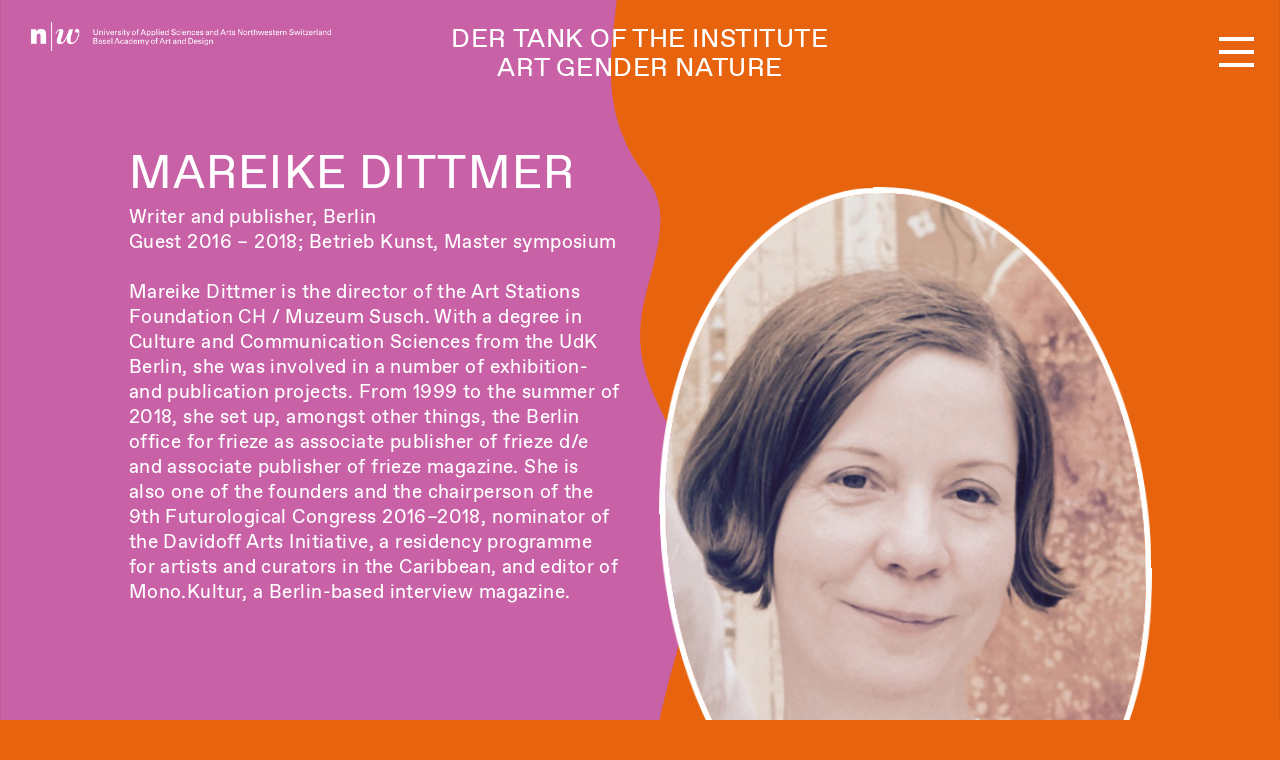

--- FILE ---
content_type: text/html; charset=UTF-8
request_url: https://dertank.ch/we-are/mareike-dittmer/
body_size: 12921
content:

<!DOCTYPE html>
<html class="no-js" lang="en-US">
<head>
<meta charset="UTF-8">
<meta name="viewport" content="width=device-width, initial-scale=1.0">
<link rel="pingback" href="https://dertank.ch/xmlrpc.php">
<meta name='robots' content='index, follow, max-image-preview:large, max-snippet:-1, max-video-preview:-1' />
	<style>img:is([sizes="auto" i], [sizes^="auto," i]) { contain-intrinsic-size: 3000px 1500px }</style>
	
	<!-- This site is optimized with the Yoast SEO plugin v26.2 - https://yoast.com/wordpress/plugins/seo/ -->
	<title>Der Tank of the Institute Art Gender Nature &#8211; Mareike Dittmer</title>
	<link rel="canonical" href="https://dertank.ch/we-are/mareike-dittmer/" />
	<meta property="og:locale" content="en_US" />
	<meta property="og:type" content="article" />
	<meta property="og:title" content="Der Tank of the Institute Art Gender Nature &#8211; Mareike Dittmer" />
	<meta property="og:description" content="Mareike Dittmer Writer and publisher, Berlin Guest 2016 – 2018; Betrieb Kunst, Master symposium Mareike Dittmer is the director of the Art Stations Foundation CH / Muzeum Susch. With a degree in Culture and Communication Sciences from the UdK Berlin, she was involved in a number of exhibition- and publication projects. From 1999 to the summer of 2018, she set up, amongst other things, the Berlin office for frieze as associate publisher of frieze d/e and associate publisher of frieze ..." />
	<meta property="og:url" content="https://dertank.ch/we-are/mareike-dittmer/" />
	<meta property="og:site_name" content="Der Tank of the Institute Art Gender Nature" />
	<meta property="article:modified_time" content="2025-09-19T15:11:57+00:00" />
	<meta name="twitter:card" content="summary_large_image" />
	<meta name="twitter:label1" content="Est. reading time" />
	<meta name="twitter:data1" content="1 minute" />
	<script type="application/ld+json" class="yoast-schema-graph">{"@context":"https://schema.org","@graph":[{"@type":"WebPage","@id":"https://dertank.ch/we-are/mareike-dittmer/","url":"https://dertank.ch/we-are/mareike-dittmer/","name":"Der Tank of the Institute Art Gender Nature &#8211; Mareike Dittmer","isPartOf":{"@id":"https://dertank.ch/#website"},"datePublished":"2018-03-22T23:33:22+00:00","dateModified":"2025-09-19T15:11:57+00:00","breadcrumb":{"@id":"https://dertank.ch/we-are/mareike-dittmer/#breadcrumb"},"inLanguage":"en-US","potentialAction":[{"@type":"ReadAction","target":["https://dertank.ch/we-are/mareike-dittmer/"]}]},{"@type":"BreadcrumbList","@id":"https://dertank.ch/we-are/mareike-dittmer/#breadcrumb","itemListElement":[{"@type":"ListItem","position":1,"name":"We Are","item":"https://dertank.ch/we-are/"},{"@type":"ListItem","position":2,"name":"Mareike Dittmer"}]},{"@type":"WebSite","@id":"https://dertank.ch/#website","url":"https://dertank.ch/","name":"Der Tank of the Institute Art Gender Nature","description":"HGK Basel FHNW","potentialAction":[{"@type":"SearchAction","target":{"@type":"EntryPoint","urlTemplate":"https://dertank.ch/?s={search_term_string}"},"query-input":{"@type":"PropertyValueSpecification","valueRequired":true,"valueName":"search_term_string"}}],"inLanguage":"en-US"}]}</script>
	<!-- / Yoast SEO plugin. -->


<link rel="alternate" type="application/rss+xml" title="Der Tank of the Institute Art Gender Nature &raquo; Feed" href="https://dertank.ch/feed/" />
<link rel="alternate" type="application/rss+xml" title="Der Tank of the Institute Art Gender Nature &raquo; Comments Feed" href="https://dertank.ch/comments/feed/" />
<script type="text/javascript">
/* <![CDATA[ */
window._wpemojiSettings = {"baseUrl":"https:\/\/s.w.org\/images\/core\/emoji\/16.0.1\/72x72\/","ext":".png","svgUrl":"https:\/\/s.w.org\/images\/core\/emoji\/16.0.1\/svg\/","svgExt":".svg","source":{"concatemoji":"https:\/\/dertank.ch\/wp-includes\/js\/wp-emoji-release.min.js?ver=6.8.2"}};
/*! This file is auto-generated */
!function(s,n){var o,i,e;function c(e){try{var t={supportTests:e,timestamp:(new Date).valueOf()};sessionStorage.setItem(o,JSON.stringify(t))}catch(e){}}function p(e,t,n){e.clearRect(0,0,e.canvas.width,e.canvas.height),e.fillText(t,0,0);var t=new Uint32Array(e.getImageData(0,0,e.canvas.width,e.canvas.height).data),a=(e.clearRect(0,0,e.canvas.width,e.canvas.height),e.fillText(n,0,0),new Uint32Array(e.getImageData(0,0,e.canvas.width,e.canvas.height).data));return t.every(function(e,t){return e===a[t]})}function u(e,t){e.clearRect(0,0,e.canvas.width,e.canvas.height),e.fillText(t,0,0);for(var n=e.getImageData(16,16,1,1),a=0;a<n.data.length;a++)if(0!==n.data[a])return!1;return!0}function f(e,t,n,a){switch(t){case"flag":return n(e,"\ud83c\udff3\ufe0f\u200d\u26a7\ufe0f","\ud83c\udff3\ufe0f\u200b\u26a7\ufe0f")?!1:!n(e,"\ud83c\udde8\ud83c\uddf6","\ud83c\udde8\u200b\ud83c\uddf6")&&!n(e,"\ud83c\udff4\udb40\udc67\udb40\udc62\udb40\udc65\udb40\udc6e\udb40\udc67\udb40\udc7f","\ud83c\udff4\u200b\udb40\udc67\u200b\udb40\udc62\u200b\udb40\udc65\u200b\udb40\udc6e\u200b\udb40\udc67\u200b\udb40\udc7f");case"emoji":return!a(e,"\ud83e\udedf")}return!1}function g(e,t,n,a){var r="undefined"!=typeof WorkerGlobalScope&&self instanceof WorkerGlobalScope?new OffscreenCanvas(300,150):s.createElement("canvas"),o=r.getContext("2d",{willReadFrequently:!0}),i=(o.textBaseline="top",o.font="600 32px Arial",{});return e.forEach(function(e){i[e]=t(o,e,n,a)}),i}function t(e){var t=s.createElement("script");t.src=e,t.defer=!0,s.head.appendChild(t)}"undefined"!=typeof Promise&&(o="wpEmojiSettingsSupports",i=["flag","emoji"],n.supports={everything:!0,everythingExceptFlag:!0},e=new Promise(function(e){s.addEventListener("DOMContentLoaded",e,{once:!0})}),new Promise(function(t){var n=function(){try{var e=JSON.parse(sessionStorage.getItem(o));if("object"==typeof e&&"number"==typeof e.timestamp&&(new Date).valueOf()<e.timestamp+604800&&"object"==typeof e.supportTests)return e.supportTests}catch(e){}return null}();if(!n){if("undefined"!=typeof Worker&&"undefined"!=typeof OffscreenCanvas&&"undefined"!=typeof URL&&URL.createObjectURL&&"undefined"!=typeof Blob)try{var e="postMessage("+g.toString()+"("+[JSON.stringify(i),f.toString(),p.toString(),u.toString()].join(",")+"));",a=new Blob([e],{type:"text/javascript"}),r=new Worker(URL.createObjectURL(a),{name:"wpTestEmojiSupports"});return void(r.onmessage=function(e){c(n=e.data),r.terminate(),t(n)})}catch(e){}c(n=g(i,f,p,u))}t(n)}).then(function(e){for(var t in e)n.supports[t]=e[t],n.supports.everything=n.supports.everything&&n.supports[t],"flag"!==t&&(n.supports.everythingExceptFlag=n.supports.everythingExceptFlag&&n.supports[t]);n.supports.everythingExceptFlag=n.supports.everythingExceptFlag&&!n.supports.flag,n.DOMReady=!1,n.readyCallback=function(){n.DOMReady=!0}}).then(function(){return e}).then(function(){var e;n.supports.everything||(n.readyCallback(),(e=n.source||{}).concatemoji?t(e.concatemoji):e.wpemoji&&e.twemoji&&(t(e.twemoji),t(e.wpemoji)))}))}((window,document),window._wpemojiSettings);
/* ]]> */
</script>
<style id='wp-emoji-styles-inline-css' type='text/css'>

	img.wp-smiley, img.emoji {
		display: inline !important;
		border: none !important;
		box-shadow: none !important;
		height: 1em !important;
		width: 1em !important;
		margin: 0 0.07em !important;
		vertical-align: -0.1em !important;
		background: none !important;
		padding: 0 !important;
	}
</style>
<link rel='stylesheet' id='wp-block-library-css' href='https://dertank.ch/wp-includes/css/dist/block-library/style.min.css?ver=6.8.2' type='text/css' media='all' />
<style id='wp-block-library-theme-inline-css' type='text/css'>
.wp-block-audio :where(figcaption){color:#555;font-size:13px;text-align:center}.is-dark-theme .wp-block-audio :where(figcaption){color:#ffffffa6}.wp-block-audio{margin:0 0 1em}.wp-block-code{border:1px solid #ccc;border-radius:4px;font-family:Menlo,Consolas,monaco,monospace;padding:.8em 1em}.wp-block-embed :where(figcaption){color:#555;font-size:13px;text-align:center}.is-dark-theme .wp-block-embed :where(figcaption){color:#ffffffa6}.wp-block-embed{margin:0 0 1em}.blocks-gallery-caption{color:#555;font-size:13px;text-align:center}.is-dark-theme .blocks-gallery-caption{color:#ffffffa6}:root :where(.wp-block-image figcaption){color:#555;font-size:13px;text-align:center}.is-dark-theme :root :where(.wp-block-image figcaption){color:#ffffffa6}.wp-block-image{margin:0 0 1em}.wp-block-pullquote{border-bottom:4px solid;border-top:4px solid;color:currentColor;margin-bottom:1.75em}.wp-block-pullquote cite,.wp-block-pullquote footer,.wp-block-pullquote__citation{color:currentColor;font-size:.8125em;font-style:normal;text-transform:uppercase}.wp-block-quote{border-left:.25em solid;margin:0 0 1.75em;padding-left:1em}.wp-block-quote cite,.wp-block-quote footer{color:currentColor;font-size:.8125em;font-style:normal;position:relative}.wp-block-quote:where(.has-text-align-right){border-left:none;border-right:.25em solid;padding-left:0;padding-right:1em}.wp-block-quote:where(.has-text-align-center){border:none;padding-left:0}.wp-block-quote.is-large,.wp-block-quote.is-style-large,.wp-block-quote:where(.is-style-plain){border:none}.wp-block-search .wp-block-search__label{font-weight:700}.wp-block-search__button{border:1px solid #ccc;padding:.375em .625em}:where(.wp-block-group.has-background){padding:1.25em 2.375em}.wp-block-separator.has-css-opacity{opacity:.4}.wp-block-separator{border:none;border-bottom:2px solid;margin-left:auto;margin-right:auto}.wp-block-separator.has-alpha-channel-opacity{opacity:1}.wp-block-separator:not(.is-style-wide):not(.is-style-dots){width:100px}.wp-block-separator.has-background:not(.is-style-dots){border-bottom:none;height:1px}.wp-block-separator.has-background:not(.is-style-wide):not(.is-style-dots){height:2px}.wp-block-table{margin:0 0 1em}.wp-block-table td,.wp-block-table th{word-break:normal}.wp-block-table :where(figcaption){color:#555;font-size:13px;text-align:center}.is-dark-theme .wp-block-table :where(figcaption){color:#ffffffa6}.wp-block-video :where(figcaption){color:#555;font-size:13px;text-align:center}.is-dark-theme .wp-block-video :where(figcaption){color:#ffffffa6}.wp-block-video{margin:0 0 1em}:root :where(.wp-block-template-part.has-background){margin-bottom:0;margin-top:0;padding:1.25em 2.375em}
</style>
<style id='classic-theme-styles-inline-css' type='text/css'>
/*! This file is auto-generated */
.wp-block-button__link{color:#fff;background-color:#32373c;border-radius:9999px;box-shadow:none;text-decoration:none;padding:calc(.667em + 2px) calc(1.333em + 2px);font-size:1.125em}.wp-block-file__button{background:#32373c;color:#fff;text-decoration:none}
</style>
<style id='global-styles-inline-css' type='text/css'>
:root{--wp--preset--aspect-ratio--square: 1;--wp--preset--aspect-ratio--4-3: 4/3;--wp--preset--aspect-ratio--3-4: 3/4;--wp--preset--aspect-ratio--3-2: 3/2;--wp--preset--aspect-ratio--2-3: 2/3;--wp--preset--aspect-ratio--16-9: 16/9;--wp--preset--aspect-ratio--9-16: 9/16;--wp--preset--color--black: #000000;--wp--preset--color--cyan-bluish-gray: #abb8c3;--wp--preset--color--white: #ffffff;--wp--preset--color--pale-pink: #f78da7;--wp--preset--color--vivid-red: #cf2e2e;--wp--preset--color--luminous-vivid-orange: #ff6900;--wp--preset--color--luminous-vivid-amber: #fcb900;--wp--preset--color--light-green-cyan: #7bdcb5;--wp--preset--color--vivid-green-cyan: #00d084;--wp--preset--color--pale-cyan-blue: #8ed1fc;--wp--preset--color--vivid-cyan-blue: #0693e3;--wp--preset--color--vivid-purple: #9b51e0;--wp--preset--gradient--vivid-cyan-blue-to-vivid-purple: linear-gradient(135deg,rgba(6,147,227,1) 0%,rgb(155,81,224) 100%);--wp--preset--gradient--light-green-cyan-to-vivid-green-cyan: linear-gradient(135deg,rgb(122,220,180) 0%,rgb(0,208,130) 100%);--wp--preset--gradient--luminous-vivid-amber-to-luminous-vivid-orange: linear-gradient(135deg,rgba(252,185,0,1) 0%,rgba(255,105,0,1) 100%);--wp--preset--gradient--luminous-vivid-orange-to-vivid-red: linear-gradient(135deg,rgba(255,105,0,1) 0%,rgb(207,46,46) 100%);--wp--preset--gradient--very-light-gray-to-cyan-bluish-gray: linear-gradient(135deg,rgb(238,238,238) 0%,rgb(169,184,195) 100%);--wp--preset--gradient--cool-to-warm-spectrum: linear-gradient(135deg,rgb(74,234,220) 0%,rgb(151,120,209) 20%,rgb(207,42,186) 40%,rgb(238,44,130) 60%,rgb(251,105,98) 80%,rgb(254,248,76) 100%);--wp--preset--gradient--blush-light-purple: linear-gradient(135deg,rgb(255,206,236) 0%,rgb(152,150,240) 100%);--wp--preset--gradient--blush-bordeaux: linear-gradient(135deg,rgb(254,205,165) 0%,rgb(254,45,45) 50%,rgb(107,0,62) 100%);--wp--preset--gradient--luminous-dusk: linear-gradient(135deg,rgb(255,203,112) 0%,rgb(199,81,192) 50%,rgb(65,88,208) 100%);--wp--preset--gradient--pale-ocean: linear-gradient(135deg,rgb(255,245,203) 0%,rgb(182,227,212) 50%,rgb(51,167,181) 100%);--wp--preset--gradient--electric-grass: linear-gradient(135deg,rgb(202,248,128) 0%,rgb(113,206,126) 100%);--wp--preset--gradient--midnight: linear-gradient(135deg,rgb(2,3,129) 0%,rgb(40,116,252) 100%);--wp--preset--font-size--small: 13px;--wp--preset--font-size--medium: 20px;--wp--preset--font-size--large: 36px;--wp--preset--font-size--x-large: 42px;--wp--preset--spacing--20: 0.44rem;--wp--preset--spacing--30: 0.67rem;--wp--preset--spacing--40: 1rem;--wp--preset--spacing--50: 1.5rem;--wp--preset--spacing--60: 2.25rem;--wp--preset--spacing--70: 3.38rem;--wp--preset--spacing--80: 5.06rem;--wp--preset--shadow--natural: 6px 6px 9px rgba(0, 0, 0, 0.2);--wp--preset--shadow--deep: 12px 12px 50px rgba(0, 0, 0, 0.4);--wp--preset--shadow--sharp: 6px 6px 0px rgba(0, 0, 0, 0.2);--wp--preset--shadow--outlined: 6px 6px 0px -3px rgba(255, 255, 255, 1), 6px 6px rgba(0, 0, 0, 1);--wp--preset--shadow--crisp: 6px 6px 0px rgba(0, 0, 0, 1);}:where(.is-layout-flex){gap: 0.5em;}:where(.is-layout-grid){gap: 0.5em;}body .is-layout-flex{display: flex;}.is-layout-flex{flex-wrap: wrap;align-items: center;}.is-layout-flex > :is(*, div){margin: 0;}body .is-layout-grid{display: grid;}.is-layout-grid > :is(*, div){margin: 0;}:where(.wp-block-columns.is-layout-flex){gap: 2em;}:where(.wp-block-columns.is-layout-grid){gap: 2em;}:where(.wp-block-post-template.is-layout-flex){gap: 1.25em;}:where(.wp-block-post-template.is-layout-grid){gap: 1.25em;}.has-black-color{color: var(--wp--preset--color--black) !important;}.has-cyan-bluish-gray-color{color: var(--wp--preset--color--cyan-bluish-gray) !important;}.has-white-color{color: var(--wp--preset--color--white) !important;}.has-pale-pink-color{color: var(--wp--preset--color--pale-pink) !important;}.has-vivid-red-color{color: var(--wp--preset--color--vivid-red) !important;}.has-luminous-vivid-orange-color{color: var(--wp--preset--color--luminous-vivid-orange) !important;}.has-luminous-vivid-amber-color{color: var(--wp--preset--color--luminous-vivid-amber) !important;}.has-light-green-cyan-color{color: var(--wp--preset--color--light-green-cyan) !important;}.has-vivid-green-cyan-color{color: var(--wp--preset--color--vivid-green-cyan) !important;}.has-pale-cyan-blue-color{color: var(--wp--preset--color--pale-cyan-blue) !important;}.has-vivid-cyan-blue-color{color: var(--wp--preset--color--vivid-cyan-blue) !important;}.has-vivid-purple-color{color: var(--wp--preset--color--vivid-purple) !important;}.has-black-background-color{background-color: var(--wp--preset--color--black) !important;}.has-cyan-bluish-gray-background-color{background-color: var(--wp--preset--color--cyan-bluish-gray) !important;}.has-white-background-color{background-color: var(--wp--preset--color--white) !important;}.has-pale-pink-background-color{background-color: var(--wp--preset--color--pale-pink) !important;}.has-vivid-red-background-color{background-color: var(--wp--preset--color--vivid-red) !important;}.has-luminous-vivid-orange-background-color{background-color: var(--wp--preset--color--luminous-vivid-orange) !important;}.has-luminous-vivid-amber-background-color{background-color: var(--wp--preset--color--luminous-vivid-amber) !important;}.has-light-green-cyan-background-color{background-color: var(--wp--preset--color--light-green-cyan) !important;}.has-vivid-green-cyan-background-color{background-color: var(--wp--preset--color--vivid-green-cyan) !important;}.has-pale-cyan-blue-background-color{background-color: var(--wp--preset--color--pale-cyan-blue) !important;}.has-vivid-cyan-blue-background-color{background-color: var(--wp--preset--color--vivid-cyan-blue) !important;}.has-vivid-purple-background-color{background-color: var(--wp--preset--color--vivid-purple) !important;}.has-black-border-color{border-color: var(--wp--preset--color--black) !important;}.has-cyan-bluish-gray-border-color{border-color: var(--wp--preset--color--cyan-bluish-gray) !important;}.has-white-border-color{border-color: var(--wp--preset--color--white) !important;}.has-pale-pink-border-color{border-color: var(--wp--preset--color--pale-pink) !important;}.has-vivid-red-border-color{border-color: var(--wp--preset--color--vivid-red) !important;}.has-luminous-vivid-orange-border-color{border-color: var(--wp--preset--color--luminous-vivid-orange) !important;}.has-luminous-vivid-amber-border-color{border-color: var(--wp--preset--color--luminous-vivid-amber) !important;}.has-light-green-cyan-border-color{border-color: var(--wp--preset--color--light-green-cyan) !important;}.has-vivid-green-cyan-border-color{border-color: var(--wp--preset--color--vivid-green-cyan) !important;}.has-pale-cyan-blue-border-color{border-color: var(--wp--preset--color--pale-cyan-blue) !important;}.has-vivid-cyan-blue-border-color{border-color: var(--wp--preset--color--vivid-cyan-blue) !important;}.has-vivid-purple-border-color{border-color: var(--wp--preset--color--vivid-purple) !important;}.has-vivid-cyan-blue-to-vivid-purple-gradient-background{background: var(--wp--preset--gradient--vivid-cyan-blue-to-vivid-purple) !important;}.has-light-green-cyan-to-vivid-green-cyan-gradient-background{background: var(--wp--preset--gradient--light-green-cyan-to-vivid-green-cyan) !important;}.has-luminous-vivid-amber-to-luminous-vivid-orange-gradient-background{background: var(--wp--preset--gradient--luminous-vivid-amber-to-luminous-vivid-orange) !important;}.has-luminous-vivid-orange-to-vivid-red-gradient-background{background: var(--wp--preset--gradient--luminous-vivid-orange-to-vivid-red) !important;}.has-very-light-gray-to-cyan-bluish-gray-gradient-background{background: var(--wp--preset--gradient--very-light-gray-to-cyan-bluish-gray) !important;}.has-cool-to-warm-spectrum-gradient-background{background: var(--wp--preset--gradient--cool-to-warm-spectrum) !important;}.has-blush-light-purple-gradient-background{background: var(--wp--preset--gradient--blush-light-purple) !important;}.has-blush-bordeaux-gradient-background{background: var(--wp--preset--gradient--blush-bordeaux) !important;}.has-luminous-dusk-gradient-background{background: var(--wp--preset--gradient--luminous-dusk) !important;}.has-pale-ocean-gradient-background{background: var(--wp--preset--gradient--pale-ocean) !important;}.has-electric-grass-gradient-background{background: var(--wp--preset--gradient--electric-grass) !important;}.has-midnight-gradient-background{background: var(--wp--preset--gradient--midnight) !important;}.has-small-font-size{font-size: var(--wp--preset--font-size--small) !important;}.has-medium-font-size{font-size: var(--wp--preset--font-size--medium) !important;}.has-large-font-size{font-size: var(--wp--preset--font-size--large) !important;}.has-x-large-font-size{font-size: var(--wp--preset--font-size--x-large) !important;}
:where(.wp-block-post-template.is-layout-flex){gap: 1.25em;}:where(.wp-block-post-template.is-layout-grid){gap: 1.25em;}
:where(.wp-block-columns.is-layout-flex){gap: 2em;}:where(.wp-block-columns.is-layout-grid){gap: 2em;}
:root :where(.wp-block-pullquote){font-size: 1.5em;line-height: 1.6;}
</style>
<link rel='stylesheet' id='esg-plugin-settings-css' href='https://dertank.ch/wp-content/plugins/__essential-grid/public/assets/css/settings.css?ver=3.0.12' type='text/css' media='all' />
<link rel='stylesheet' id='tp-fontello-css' href='https://dertank.ch/wp-content/plugins/__essential-grid/public/assets/font/fontello/css/fontello.css?ver=3.0.12' type='text/css' media='all' />
<link rel='stylesheet' id='child-main-css' href='https://dertank.ch/wp-content/themes/x-child/style.css?ver=6.8.2' type='text/css' media='all' />
<link rel='stylesheet' id='x-stack-css' href='https://dertank.ch/wp-content/themes/x/framework/dist/css/site/stacks/icon.css?ver=10.7.4' type='text/css' media='all' />
<style id='cs-inline-css' type='text/css'>
@media (min-width:1200px){.x-hide-xl{display:none !important;}}@media (min-width:979px) and (max-width:1199px){.x-hide-lg{display:none !important;}}@media (min-width:767px) and (max-width:978px){.x-hide-md{display:none !important;}}@media (min-width:480px) and (max-width:766px){.x-hide-sm{display:none !important;}}@media (max-width:479px){.x-hide-xs{display:none !important;}} a,h1 a:hover,h2 a:hover,h3 a:hover,h4 a:hover,h5 a:hover,h6 a:hover,#respond .required,.x-pagination a:hover,.x-pagination span.current,.woocommerce-pagination a:hover,.woocommerce-pagination span[aria-current],.widget_tag_cloud .tagcloud a:hover,.widget_product_tag_cloud .tagcloud a:hover,.x-scroll-top:hover,.x-comment-author a:hover,.mejs-button button:hover{color:hsl(0,0%,100%);}a:hover{color:hsl(0,0%,100%);}a.x-img-thumbnail:hover,textarea:focus,input[type="text"]:focus,input[type="password"]:focus,input[type="datetime"]:focus,input[type="datetime-local"]:focus,input[type="date"]:focus,input[type="month"]:focus,input[type="time"]:focus,input[type="week"]:focus,input[type="number"]:focus,input[type="email"]:focus,input[type="url"]:focus,input[type="search"]:focus,input[type="tel"]:focus,input[type="color"]:focus,.uneditable-input:focus,.x-pagination a:hover,.x-pagination span.current,.woocommerce-pagination a:hover,.woocommerce-pagination span[aria-current],.widget_tag_cloud .tagcloud a:hover,.widget_product_tag_cloud .tagcloud a:hover,.x-scroll-top:hover{border-color:hsl(0,0%,100%);}.flex-direction-nav a,.flex-control-nav a:hover,.flex-control-nav a.flex-active,.x-dropcap,.x-skill-bar .bar,.x-pricing-column.featured h2,.x-portfolio-filters,.x-entry-share .x-share:hover,.widget_price_filter .ui-slider .ui-slider-range,.mejs-time-current{background-color:hsl(0,0%,100%);}.x-portfolio-filters:hover{background-color:hsl(0,0%,100%);}.entry-title:before{display:none;}.x-comment-author,.x-comment-time,.comment-form-author label,.comment-form-email label,.comment-form-url label,.comment-form-rating label,.comment-form-comment label{font-family:"Helvetica Neue",Helvetica,Arial,sans-serif;}.x-comment-time,.entry-thumb:before,.p-meta{color:rgb(255,255,255);}.entry-title a:hover,.x-comment-author,.x-comment-author a,.comment-form-author label,.comment-form-email label,.comment-form-url label,.comment-form-rating label,.comment-form-comment label,.x-accordion-heading .x-accordion-toggle,.x-nav-tabs > li > a:hover,.x-nav-tabs > .active > a,.x-nav-tabs > .active > a:hover,.mejs-button button{color:rgb(255,255,255);}.h-comments-title small,.h-feature-headline span i,.x-portfolio-filters-menu,.mejs-time-loaded{background-color:rgb(255,255,255) !important;}@media (min-width:1200px){.x-sidebar{width:250px;overflow-y:auto;}body.x-sidebar-content-active,body[class*="page-template-template-blank"].x-sidebar-content-active.x-blank-template-sidebar-active{padding-left:250px;}body.x-content-sidebar-active,body[class*="page-template-template-blank"].x-content-sidebar-active.x-blank-template-sidebar-active{padding-right:250px;}}.x-content-sidebar-active .alignwide,.x-sidebar-content-active .alignwide{width:calc((1656 / 1530) * 100%);max-width:calc((1656 / 1530) * 100%);margin-left:calc((((1656 / 1530) * 100%) - 100%) / -2);}@media (min-width:1200px){.x-content-sidebar-active .alignwide,.x-sidebar-content-active .alignwide{width:auto;max-width:none;margin-left:0;margin-right:0;}}.x-content-sidebar-active .alignfull,.x-sidebar-content-active .alignfull{width:calc((1800 / 1530) * 100%);max-width:calc((1800 / 1530) * 100%);margin-left:calc((((1800 / 1530) * 100%) - 100%) / -2);}@media (min-width:1200px){.x-content-sidebar-active .alignfull,.x-sidebar-content-active .alignfull{width:auto;max-width:none;margin-left:0;margin-right:0;}}.x-full-width-active .alignwide{width:calc((1656 / 1530) * 100%);max-width:calc((1656 / 1530) * 100%);margin-left:calc((((1656 / 1530) * 100%) - 100%) / -2);}.x-full-width-active .alignfull{width:calc((1800 / 1530) * 100%);max-width:calc((1800 / 1530) * 100%);margin-left:calc((((1800 / 1530) * 100%) - 100%) / -2);}html{font-size:19px;}@media (min-width:479px){html{font-size:19px;}}@media (min-width:766px){html{font-size:19px;}}@media (min-width:978px){html{font-size:19px;}}@media (min-width:1199px){html{font-size:22px;}}body{font-style:normal;font-weight:400;color:rgb(255,255,255);background-color:transparent;}.w-b{font-weight:400 !important;}h1,h2,h3,h4,h5,h6,.h1,.h2,.h3,.h4,.h5,.h6,.x-text-headline{font-family:"Helvetica Neue",Helvetica,Arial,sans-serif;font-style:normal;font-weight:400;}h1,.h1{letter-spacing:0em;}h2,.h2{letter-spacing:0em;}h3,.h3{letter-spacing:0em;}h4,.h4{letter-spacing:0em;}h5,.h5{letter-spacing:0em;}h6,.h6{letter-spacing:0em;}.w-h{font-weight:400 !important;}.x-container.width{width:85%;}.x-container.max{max-width:1800px;}.x-bar-content.x-container.width{flex-basis:85%;}.site,.x-site{width:85%;max-width:1800px;}.x-main.full{float:none;clear:both;display:block;width:auto;}@media (max-width:978.98px){.x-main.full,.x-main.left,.x-main.right,.x-sidebar.left,.x-sidebar.right{float:none;display:block;width:auto !important;}}.entry-header,.entry-content{font-size:1rem;}body,input,button,select,textarea{font-family:"Helvetica Neue",Helvetica,Arial,sans-serif;}h1,h2,h3,h4,h5,h6,.h1,.h2,.h3,.h4,.h5,.h6,h1 a,h2 a,h3 a,h4 a,h5 a,h6 a,.h1 a,.h2 a,.h3 a,.h4 a,.h5 a,.h6 a,blockquote{color:rgb(255,255,255);}.cfc-h-tx{color:rgb(255,255,255) !important;}.cfc-h-bd{border-color:rgb(255,255,255) !important;}.cfc-h-bg{background-color:rgb(255,255,255) !important;}.cfc-b-tx{color:rgb(255,255,255) !important;}.cfc-b-bd{border-color:rgb(255,255,255) !important;}.cfc-b-bg{background-color:rgb(255,255,255) !important;}.x-btn,.button,[type="submit"]{color:#ffffff;border-color:rgb(255,255,255);background-color:#ff2a13;border-width:3px;text-transform:uppercase;background-color:transparent;border-radius:0.25em;}.x-btn:hover,.button:hover,[type="submit"]:hover{color:#ffffff;border-color:rgb(255,255,255);background-color:#ef2201;border-width:3px;text-transform:uppercase;background-color:transparent;}.x-btn.x-btn-real,.x-btn.x-btn-real:hover{margin-bottom:0.25em;text-shadow:0 0.075em 0.075em rgba(0,0,0,0.65);}.x-btn.x-btn-real{box-shadow:0 0.25em 0 0 #a71000,0 4px 9px rgba(0,0,0,0.75);}.x-btn.x-btn-real:hover{box-shadow:0 0.25em 0 0 #a71000,0 4px 9px rgba(0,0,0,0.75);}.x-btn.x-btn-flat,.x-btn.x-btn-flat:hover{margin-bottom:0;text-shadow:0 0.075em 0.075em rgba(0,0,0,0.65);box-shadow:none;}.x-btn.x-btn-transparent,.x-btn.x-btn-transparent:hover{margin-bottom:0;border-width:3px;text-shadow:none;text-transform:uppercase;background-color:transparent;box-shadow:none;}.x-navbar .desktop .x-nav > li > a,.x-navbar .desktop .sub-menu a,.x-navbar .mobile .x-nav li a{color:rgba(255,255,255,0.95);}.x-navbar .desktop .x-nav > li > a:hover,.x-navbar .desktop .x-nav > .x-active > a,.x-navbar .desktop .x-nav > .current-menu-item > a,.x-navbar .desktop .sub-menu a:hover,.x-navbar .desktop .sub-menu .x-active > a,.x-navbar .desktop .sub-menu .current-menu-item > a,.x-navbar .desktop .x-nav .x-megamenu > .sub-menu > li > a,.x-navbar .mobile .x-nav li > a:hover,.x-navbar .mobile .x-nav .x-active > a,.x-navbar .mobile .x-nav .current-menu-item > a{color:rgb(255,255,255);}.x-navbar .desktop .x-nav > li > a{height:50px;padding-top:37px;}.x-navbar .desktop .x-nav > li ul{top:50px;}@media (min-width:1200px){body.x-sidebar-content-active .x-widgetbar,body.x-sidebar-content-active .x-navbar-fixed-top,body[class*="page-template-template-blank"].x-sidebar-content-active.x-blank-template-sidebar-active .x-widgetbar,body[class*="page-template-template-blank"].x-sidebar-content-active.x-blank-template-sidebar-active .x-navbar-fixed-top{left:250px;}body.x-content-sidebar-active .x-widgetbar,body.x-content-sidebar-active .x-navbar-fixed-top,body[class*="page-template-template-blank"].x-content-sidebar-active.x-blank-template-sidebar-active .x-widgetbar,body[class*="page-template-template-blank"].x-content-sidebar-active.x-blank-template-sidebar-active .x-navbar-fixed-top{right:250px;}}@media (max-width:979px){}.x-navbar.x-navbar-fixed-top.x-container.max.width{width:85%%;max-width:1800pxpx;}.x-navbar-inner{min-height:50px;}.x-logobar-inner{padding-top:0px;padding-bottom:0px;}.x-brand{font-family:"Helvetica Neue",Helvetica,Arial,sans-serif;font-size:26px;font-style:normal;font-weight:400;letter-spacing:0em;text-transform:uppercase;color:hsl(0,0%,100%);}.x-brand:hover,.x-brand:focus{color:hsl(0,0%,100%);}.x-brand img{width:calc(px / 2);}.x-navbar .x-nav-wrap .x-nav > li > a{font-family:"Lato",sans-serif;font-style:normal;font-weight:400;letter-spacing:0em;text-transform:uppercase;}.x-navbar .desktop .x-nav > li > a{font-size:16px;}.x-navbar .desktop .x-nav > li > a:not(.x-btn-navbar-woocommerce){padding-left:20px;padding-right:20px;}.x-navbar .desktop .x-nav > li > a > span{padding-right:calc(1.25em - 0em);}.x-btn-navbar{margin-top:15px;}.x-btn-navbar,.x-btn-navbar.collapsed{font-size:24px;}@media (max-width:979px){.x-widgetbar{left:0;right:0;}}.bg .mejs-container,.x-video .mejs-container{position:unset !important;} @font-face{font-family:'FontAwesomePro';font-style:normal;font-weight:900;font-display:block;src:url('https://dertank.ch/wp-content/plugins/cornerstone/assets/fonts/fa-solid-900.woff2?ver=6.7.2') format('woff2'),url('https://dertank.ch/wp-content/plugins/cornerstone/assets/fonts/fa-solid-900.ttf?ver=6.7.2') format('truetype');}[data-x-fa-pro-icon]{font-family:"FontAwesomePro" !important;}[data-x-fa-pro-icon]:before{content:attr(data-x-fa-pro-icon);}[data-x-icon],[data-x-icon-o],[data-x-icon-l],[data-x-icon-s],[data-x-icon-b],[data-x-icon-sr],[data-x-icon-ss],[data-x-icon-sl],[data-x-fa-pro-icon],[class*="cs-fa-"]{display:inline-flex;font-style:normal;font-weight:400;text-decoration:inherit;text-rendering:auto;-webkit-font-smoothing:antialiased;-moz-osx-font-smoothing:grayscale;}[data-x-icon].left,[data-x-icon-o].left,[data-x-icon-l].left,[data-x-icon-s].left,[data-x-icon-b].left,[data-x-icon-sr].left,[data-x-icon-ss].left,[data-x-icon-sl].left,[data-x-fa-pro-icon].left,[class*="cs-fa-"].left{margin-right:0.5em;}[data-x-icon].right,[data-x-icon-o].right,[data-x-icon-l].right,[data-x-icon-s].right,[data-x-icon-b].right,[data-x-icon-sr].right,[data-x-icon-ss].right,[data-x-icon-sl].right,[data-x-fa-pro-icon].right,[class*="cs-fa-"].right{margin-left:0.5em;}[data-x-icon]:before,[data-x-icon-o]:before,[data-x-icon-l]:before,[data-x-icon-s]:before,[data-x-icon-b]:before,[data-x-icon-sr]:before,[data-x-icon-ss]:before,[data-x-icon-sl]:before,[data-x-fa-pro-icon]:before,[class*="cs-fa-"]:before{line-height:1;}@font-face{font-family:'FontAwesome';font-style:normal;font-weight:900;font-display:block;src:url('https://dertank.ch/wp-content/plugins/cornerstone/assets/fonts/fa-solid-900.woff2?ver=6.7.2') format('woff2'),url('https://dertank.ch/wp-content/plugins/cornerstone/assets/fonts/fa-solid-900.ttf?ver=6.7.2') format('truetype');}[data-x-icon],[data-x-icon-s],[data-x-icon][class*="cs-fa-"]{font-family:"FontAwesome" !important;font-weight:900;}[data-x-icon]:before,[data-x-icon][class*="cs-fa-"]:before{content:attr(data-x-icon);}[data-x-icon-s]:before{content:attr(data-x-icon-s);}@font-face{font-family:'FontAwesomeRegular';font-style:normal;font-weight:400;font-display:block;src:url('https://dertank.ch/wp-content/plugins/cornerstone/assets/fonts/fa-regular-400.woff2?ver=6.7.2') format('woff2'),url('https://dertank.ch/wp-content/plugins/cornerstone/assets/fonts/fa-regular-400.ttf?ver=6.7.2') format('truetype');}@font-face{font-family:'FontAwesomePro';font-style:normal;font-weight:400;font-display:block;src:url('https://dertank.ch/wp-content/plugins/cornerstone/assets/fonts/fa-regular-400.woff2?ver=6.7.2') format('woff2'),url('https://dertank.ch/wp-content/plugins/cornerstone/assets/fonts/fa-regular-400.ttf?ver=6.7.2') format('truetype');}[data-x-icon-o]{font-family:"FontAwesomeRegular" !important;}[data-x-icon-o]:before{content:attr(data-x-icon-o);}@font-face{font-family:'FontAwesomeLight';font-style:normal;font-weight:300;font-display:block;src:url('https://dertank.ch/wp-content/plugins/cornerstone/assets/fonts/fa-light-300.woff2?ver=6.7.2') format('woff2'),url('https://dertank.ch/wp-content/plugins/cornerstone/assets/fonts/fa-light-300.ttf?ver=6.7.2') format('truetype');}@font-face{font-family:'FontAwesomePro';font-style:normal;font-weight:300;font-display:block;src:url('https://dertank.ch/wp-content/plugins/cornerstone/assets/fonts/fa-light-300.woff2?ver=6.7.2') format('woff2'),url('https://dertank.ch/wp-content/plugins/cornerstone/assets/fonts/fa-light-300.ttf?ver=6.7.2') format('truetype');}[data-x-icon-l]{font-family:"FontAwesomeLight" !important;font-weight:300;}[data-x-icon-l]:before{content:attr(data-x-icon-l);}@font-face{font-family:'FontAwesomeBrands';font-style:normal;font-weight:normal;font-display:block;src:url('https://dertank.ch/wp-content/plugins/cornerstone/assets/fonts/fa-brands-400.woff2?ver=6.7.2') format('woff2'),url('https://dertank.ch/wp-content/plugins/cornerstone/assets/fonts/fa-brands-400.ttf?ver=6.7.2') format('truetype');}[data-x-icon-b]{font-family:"FontAwesomeBrands" !important;}[data-x-icon-b]:before{content:attr(data-x-icon-b);}.widget.widget_rss li .rsswidget:before{content:"\f35d";padding-right:0.4em;font-family:"FontAwesome";} .m8e3-0.x-section{margin-top:0px;margin-right:0px;margin-bottom:0px;margin-left:0px;border-top-width:0;border-right-width:0;border-bottom-width:0;border-left-width:0;padding-top:0px;padding-right:0px;padding-bottom:0px;padding-left:0px;z-index:1;}.m8e3-1.x-container{border-top-width:0;border-right-width:0;border-bottom-width:0;border-left-width:0;box-shadow:none;z-index:1;}.m8e3-2.x-column{border-top-width:0;border-right-width:0;border-bottom-width:0;border-left-width:0;box-shadow:none;z-index:1;}  header {height:150px}.iagn-header{position:fixed;left:0;right:0;margin-top:25px;text-align:center;z-index:10;}.home-logo {left:31px;margin-top:-5px;position:absolute;}.home-logo img {width:300px;height:auto;}.home-iagn:hover {text-decoration:none;}.home-iagn{font-size:26px;text-transform:uppercase;line-height:1;text-decoration:none;cursor:pointer;}.x-logobar,.x-topbar,.x-navbar{background:transparent;border:0;}.x-nav-wrap.desktop {display:none;}.x-navbar-inner .x-container.width {width:inherit}.x-navbar .mobile .x-nav {margin:10px 0;}.x-btn-navbar,.x-navbar-inner {float:right;}.x-btn-navbar,.x-btn-navbar.collapsed{display:inline-flex;}.x-navbar{position:fixed;right:25px;margin-top:20px;}.x-btn-navbar .x-icon-close::before{background-image:url('/wp-content/uploads/2018/06/mobile-menue_m.gif');}.masthead-stacked .mobile .x-nav {text-align:right;}.x-navbar .mobile .x-nav li > a{font-family:'Favorit-Regular',sans-serif !important;font-size:18px;border:none;padding:0;margin:0;}.x-navbar .mobile .x-nav li > a:hover,.x-navbar .mobile .x-nav li > a:active,.x-navbar .mobile .x-nav li > a:focus{font-weight:bold;text-shadow:1px 1px 10px #fff,1px 1px 5px #cccccc9e;}[data-x-icon],[class*="x-icon-"]{color:#ffffff;font-weight:400;}.x-btn-navbar .x-icon-bars::before{content:url('/wp-content/uploads/2018/06/mobile-menue_m.gif');}.x-icon-angle-double-down::before{content:'';background:url('/wp-content/uploads/2018/09/arrow-down.png');background-repeat:no-repeat;width:35px;height:18px;position:absolute;background-size:100% auto;top:0px;left:0px;}body.page-template-template-subpage-php{background-image:url(/wp-content/uploads/backgrounds/bkgr_main.svg);background-size:cover;background-attachment:fixed;}body.page-template-template-team{background-image:url(/wp-content/uploads/backgrounds/bkgr_team.svg);background-size:cover;background-attachment:fixed;}body.single-x-portfolio{background-image:url(/wp-content/uploads/backgrounds/bkgr_n4.svg);background-size:cover;background-attachment:fixed;}.entry-featured,.entry-thumb{border:none;background-color:transparent;}.s-bubble {min-height:500px;}.slidertop{width:110%;margin:0px 0 0px -5% !important;}.subpage2 div.x-container.width {width:100% !important;}body.events-sub{background-image:url(/wp-content/uploads/backgrounds/bkgr_tipps.svg) !important;background-size:cover;background-attachment:fixed;}.x-entry-title-icon::before {display:none !important;}.entry-title {width:98%;}.subheader {text-align:center}.single-post .entry-header{margin:-20px 0 30px 0;height:inherit;}.single .hentry .entry-wrap{border:none;}.team-img {margin-top:40px;}.team-img img{border-radius:112% 133% 110% 135%;border:6px solid #ffffff;}.x-colophon.top{width:100vw;position:relative;border:0;padding:0;margin:100px auto 20px auto;background-color:transparent;}footer .x-container.max {width:95%;}footer {display:flex;}footer,footer .x-container.max{font-size:17px;line-height:1.32;margin:0 auto;width:95vw !important;}footer .x-container.max{display:flex;flex-direction:row;flex:1 1 auto;}footer .x-column.x-1-3{width:unset;}.nowrap {white-space:nowrap;}@media (max-width:979px){.x-colophon.top .x-column .widget:first-child{margin-top:unset;}footer .x-column.x-md{margin-right:4%;}}@media (max-width:820px){footer .x-container.max{display:block;flex:none;width:95vw;}footer .x-column.x-md{padding-bottom:20px;}}.x-portfolio .entry-featured,.x-portfolio .entry-header{display:none;}@media (max-width:600px) and (orientation:portrait){h4,h5,h6,.h4,.h5,.h6{margin-top:1.75em;}h1,.h1,.eg-events-element-0{font-size:36px;line-height:1.05 !important;}.subpage,.subpage2 *{text-align:left !important;}.x-container.width{width:100%;}.x-column{padding:0 !important;}.x-btn-navbar .x-icon-bars::before{content:"";display:block;width:24px;height:24px;background:center / contain no-repeat url('/wp-content/uploads/2018/05/mobile-menue.gif');}#firstbubble,.s-txtbubble,.s-txtbubble2{margin-top:unset !important;}.s-txtbubble h1,.s-txtbubble2 h1{text-align:left;}.s-txtbubble,.s-txtbubble2{background-color:transparent !important;text-align:left;animation:unset;border-radius:unset;padding:0 !important;}.wp-caption > .wp-caption-text,.wp-caption > .wp-caption-text:last-child{display:none;}footer .x-column.x-md{margin-bottom:20px;}}@media (max-width:1200px){.home-logo{position:absolute !important;left:15px;top:-35px;}.home-logo img{width:180px;}.iagn-header{position:absolute;margin-top:45px;}.home-iagn{left:10px;position:absolute;margin-top:-10px;width:80%;}.iagn-header{text-align:left;}}@media (max-width:1200px){.x-nav-wrap.mobile{display:none;clear:both;overflow:hidden;background:#c961a7;padding:0 60px 0 60px;border-radius:110% 40% 70% 100% / 70% 50% 50% 80%;margin:-50px -60px 0 0;;}}.x-iso-container-posts>.hentry .entry-wrap{border:1px solid #dfdfdf;border:none;background-color:transparent;padding-bottom:80px;}.search header.entry-header{height:inherit !important;}.search-results .x-main.full{width:100% !important;}div#block-5.widget.widget_block.widget_text{white-space:nowrap !important;} 
</style>
<link rel='stylesheet' id='child_css-css' href='https://dertank.ch/wp-content/themes/x-child/style.css?ver=6.8.2' type='text/css' media='all' />
<script type="text/javascript" src="https://dertank.ch/wp-includes/js/jquery/jquery.min.js?ver=3.7.1" id="jquery-core-js"></script>
<script type="text/javascript" src="https://dertank.ch/wp-includes/js/jquery/jquery-migrate.min.js?ver=3.4.1" id="jquery-migrate-js"></script>
<link rel="https://api.w.org/" href="https://dertank.ch/wp-json/" /><link rel="alternate" title="JSON" type="application/json" href="https://dertank.ch/wp-json/wp/v2/pages/10875" /><link rel='shortlink' href='https://dertank.ch/?p=10875' />
<link rel="alternate" title="oEmbed (JSON)" type="application/json+oembed" href="https://dertank.ch/wp-json/oembed/1.0/embed?url=https%3A%2F%2Fdertank.ch%2Fwe-are%2Fmareike-dittmer%2F" />
<link rel="alternate" title="oEmbed (XML)" type="text/xml+oembed" href="https://dertank.ch/wp-json/oembed/1.0/embed?url=https%3A%2F%2Fdertank.ch%2Fwe-are%2Fmareike-dittmer%2F&#038;format=xml" />
<link rel="icon" href="https://dertank.ch/wp-content/uploads/2022/11/cropped-Study-With-Us-2023_Web-image_Web-Image-32x32.jpg" sizes="32x32" />
<link rel="icon" href="https://dertank.ch/wp-content/uploads/2022/11/cropped-Study-With-Us-2023_Web-image_Web-Image-192x192.jpg" sizes="192x192" />
<link rel="apple-touch-icon" href="https://dertank.ch/wp-content/uploads/2022/11/cropped-Study-With-Us-2023_Web-image_Web-Image-180x180.jpg" />
<meta name="msapplication-TileImage" content="https://dertank.ch/wp-content/uploads/2022/11/cropped-Study-With-Us-2023_Web-image_Web-Image-270x270.jpg" />
		<style type="text/css" id="wp-custom-css">
			
		</style>
		<link rel="stylesheet" href="//fonts.googleapis.com/css?family=Lato:400&#038;subset=latin,latin-ext&#038;display=auto" type="text/css" media="all" crossorigin="anonymous" data-x-google-fonts/></head>
<body class="wp-singular page-template page-template-template-team page-template-template-team-php page page-id-10875 page-child parent-pageid-15276 wp-theme-x wp-child-theme-x-child x-stack-icon x-child-theme-active x-boxed-layout-active x-full-width-active x-portfolio-meta-disabled x-navbar-static-active cornerstone-v7_7_6 x-v10_7_4">

  
  
  <div id="x-root" class="x-root">

    
    <div id="top" class="site">

    <header class="masthead masthead-stacked" role="banner">


  <div class="x-logobar">
    <div class="x-logobar-inner">
      <div class="x-container max width">
        
<div class="iagn-header">

  <a href="https://www.fhnw.ch/en" target="_blank">
  <div class="home-logo">
      <img src="/wp-content/uploads/2017/11/FHNW_HGK_white.png" alt="FHNW HGK"> 
  </div> </a>


<a href='https://dertank.ch/' title='HGK Basel FHNW' class='home-iagn'>  <span class="home-iagn-txt">Der Tank of the Institute <br>Art Gender Nature</span>
</a>

</div>
      </div>
    </div>
  </div>

  <div class="x-navbar-wrap">
    <div class="x-navbar">
      <div class="x-navbar-inner">
        <div class="x-container max width">
          
<a href="#" id="x-btn-navbar" class="x-btn-navbar collapsed" data-x-toggle="collapse-b" data-x-toggleable="x-nav-wrap-mobile" aria-expanded="false" aria-controls="x-nav-wrap-mobile" role="button">
  <i class='x-framework-icon x-icon-bars' data-x-icon-s='&#xf0c9;' aria-hidden=true></i>  <span class="visually-hidden">Navigation</span>
</a>

<nav class="x-nav-wrap desktop" role="navigation">
  <ul id="menu-main" class="x-nav"><li id="menu-item-40449" class="menu-item menu-item-type-post_type menu-item-object-page current-page-ancestor menu-item-40449"><a href="https://dertank.ch/we-are/"><span>We Are<i class="x-icon x-framework-icon x-framework-icon-menu" aria-hidden="true" data-x-icon-s="&#xf843;"></i></span></a></li>
<li id="menu-item-41063" class="menu-item menu-item-type-custom menu-item-object-custom menu-item-41063"><a href="/program/#bachelor"><span>BA Program<i class="x-icon x-framework-icon x-framework-icon-menu" aria-hidden="true" data-x-icon-s="&#xf843;"></i></span></a></li>
<li id="menu-item-41064" class="menu-item menu-item-type-custom menu-item-object-custom menu-item-41064"><a href="/program/#master"><span>MA Program<i class="x-icon x-framework-icon x-framework-icon-menu" aria-hidden="true" data-x-icon-s="&#xf843;"></i></span></a></li>
<li id="menu-item-41065" class="menu-item menu-item-type-post_type menu-item-object-page menu-item-41065"><a href="https://dertank.ch/symposia/"><span>Symposia<i class="x-icon x-framework-icon x-framework-icon-menu" aria-hidden="true" data-x-icon-s="&#xf843;"></i></span></a></li>
<li id="menu-item-40453" class="menu-item menu-item-type-post_type menu-item-object-page menu-item-40453"><a href="https://dertank.ch/calendar/"><span>Calendar<i class="x-icon x-framework-icon x-framework-icon-menu" aria-hidden="true" data-x-icon-s="&#xf843;"></i></span></a></li>
<li id="menu-item-40454" class="menu-item menu-item-type-post_type menu-item-object-page menu-item-40454"><a href="https://dertank.ch/wildpapers/"><span>Wildpapers<i class="x-icon x-framework-icon x-framework-icon-menu" aria-hidden="true" data-x-icon-s="&#xf843;"></i></span></a></li>
<li id="menu-item-41070" class="menu-item menu-item-type-post_type menu-item-object-page menu-item-41070"><a href="https://dertank.ch/podcasts/"><span>Podcasts<i class="x-icon x-framework-icon x-framework-icon-menu" aria-hidden="true" data-x-icon-s="&#xf843;"></i></span></a></li>
<li id="menu-item-41066" class="menu-item menu-item-type-post_type menu-item-object-page menu-item-41066"><a href="https://dertank.ch/art-taaalkssss/"><span>Art Taaalkssss<i class="x-icon x-framework-icon x-framework-icon-menu" aria-hidden="true" data-x-icon-s="&#xf843;"></i></span></a></li>
<li id="menu-item-41067" class="menu-item menu-item-type-custom menu-item-object-custom menu-item-41067"><a target="_blank" href="https://dertank.space/"><span>Der Tank<i class="x-icon x-framework-icon x-framework-icon-menu" aria-hidden="true" data-x-icon-s="&#xf843;"></i></span></a></li>
<li id="menu-item-41071" class="menu-item menu-item-type-post_type menu-item-object-page menu-item-41071"><a href="https://dertank.ch/publications/"><span>Publications<i class="x-icon x-framework-icon x-framework-icon-menu" aria-hidden="true" data-x-icon-s="&#xf843;"></i></span></a></li>
<li id="menu-item-41189" class="menu-item menu-item-type-post_type menu-item-object-page menu-item-41189"><a href="https://dertank.ch/exhibitions/"><span>Exhibitions<i class="x-icon x-framework-icon x-framework-icon-menu" aria-hidden="true" data-x-icon-s="&#xf843;"></i></span></a></li>
<li id="menu-item-41068" class="menu-item menu-item-type-post_type menu-item-object-page menu-item-41068"><a href="https://dertank.ch/videos/"><span>Videos<i class="x-icon x-framework-icon x-framework-icon-menu" aria-hidden="true" data-x-icon-s="&#xf843;"></i></span></a></li>
<li id="menu-item-41188" class="menu-item menu-item-type-post_type menu-item-object-page menu-item-41188"><a href="https://dertank.ch/research/"><span>Research<i class="x-icon x-framework-icon x-framework-icon-menu" aria-hidden="true" data-x-icon-s="&#xf843;"></i></span></a></li>
</ul></nav>

<div id="x-nav-wrap-mobile" class="x-nav-wrap mobile x-collapsed" data-x-toggleable="x-nav-wrap-mobile" data-x-toggle-collapse="1" aria-hidden="true" aria-labelledby="x-btn-navbar">
  <ul id="menu-main-1" class="x-nav"><li class="menu-item menu-item-type-post_type menu-item-object-page current-page-ancestor menu-item-40449"><a href="https://dertank.ch/we-are/"><span>We Are<i class="x-icon x-framework-icon x-framework-icon-menu" aria-hidden="true" data-x-icon-s="&#xf843;"></i></span></a></li>
<li class="menu-item menu-item-type-custom menu-item-object-custom menu-item-41063"><a href="/program/#bachelor"><span>BA Program<i class="x-icon x-framework-icon x-framework-icon-menu" aria-hidden="true" data-x-icon-s="&#xf843;"></i></span></a></li>
<li class="menu-item menu-item-type-custom menu-item-object-custom menu-item-41064"><a href="/program/#master"><span>MA Program<i class="x-icon x-framework-icon x-framework-icon-menu" aria-hidden="true" data-x-icon-s="&#xf843;"></i></span></a></li>
<li class="menu-item menu-item-type-post_type menu-item-object-page menu-item-41065"><a href="https://dertank.ch/symposia/"><span>Symposia<i class="x-icon x-framework-icon x-framework-icon-menu" aria-hidden="true" data-x-icon-s="&#xf843;"></i></span></a></li>
<li class="menu-item menu-item-type-post_type menu-item-object-page menu-item-40453"><a href="https://dertank.ch/calendar/"><span>Calendar<i class="x-icon x-framework-icon x-framework-icon-menu" aria-hidden="true" data-x-icon-s="&#xf843;"></i></span></a></li>
<li class="menu-item menu-item-type-post_type menu-item-object-page menu-item-40454"><a href="https://dertank.ch/wildpapers/"><span>Wildpapers<i class="x-icon x-framework-icon x-framework-icon-menu" aria-hidden="true" data-x-icon-s="&#xf843;"></i></span></a></li>
<li class="menu-item menu-item-type-post_type menu-item-object-page menu-item-41070"><a href="https://dertank.ch/podcasts/"><span>Podcasts<i class="x-icon x-framework-icon x-framework-icon-menu" aria-hidden="true" data-x-icon-s="&#xf843;"></i></span></a></li>
<li class="menu-item menu-item-type-post_type menu-item-object-page menu-item-41066"><a href="https://dertank.ch/art-taaalkssss/"><span>Art Taaalkssss<i class="x-icon x-framework-icon x-framework-icon-menu" aria-hidden="true" data-x-icon-s="&#xf843;"></i></span></a></li>
<li class="menu-item menu-item-type-custom menu-item-object-custom menu-item-41067"><a target="_blank" href="https://dertank.space/"><span>Der Tank<i class="x-icon x-framework-icon x-framework-icon-menu" aria-hidden="true" data-x-icon-s="&#xf843;"></i></span></a></li>
<li class="menu-item menu-item-type-post_type menu-item-object-page menu-item-41071"><a href="https://dertank.ch/publications/"><span>Publications<i class="x-icon x-framework-icon x-framework-icon-menu" aria-hidden="true" data-x-icon-s="&#xf843;"></i></span></a></li>
<li class="menu-item menu-item-type-post_type menu-item-object-page menu-item-41189"><a href="https://dertank.ch/exhibitions/"><span>Exhibitions<i class="x-icon x-framework-icon x-framework-icon-menu" aria-hidden="true" data-x-icon-s="&#xf843;"></i></span></a></li>
<li class="menu-item menu-item-type-post_type menu-item-object-page menu-item-41068"><a href="https://dertank.ch/videos/"><span>Videos<i class="x-icon x-framework-icon x-framework-icon-menu" aria-hidden="true" data-x-icon-s="&#xf843;"></i></span></a></li>
<li class="menu-item menu-item-type-post_type menu-item-object-page menu-item-41188"><a href="https://dertank.ch/research/"><span>Research<i class="x-icon x-framework-icon x-framework-icon-menu" aria-hidden="true" data-x-icon-s="&#xf843;"></i></span></a></li>
</ul></div>

        </div>
      </div>
    </div>
  </div>


  </header>
  <div class="subpage3" role="main">

    		<article id="post-10875" class="post-10875 page type-page status-publish hentry no-post-thumbnail">
		

<div class="entry-content content">


  <div id="cs-content" class="cs-content"><div class="x-section e10875-e1 m8e3-0"><div class="x-container e10875-e2 m8e3-1"><div class="x-column x-sm x-1-2 e10875-e3 m8e3-2"><div id="" class="x-text" style="" ><h1>Mareike Dittmer</h1>
<p>Writer and publisher, Berlin<br />
Guest 2016 – 2018; Betrieb Kunst, Master symposium</p>
</div><div id="" class="x-text cs-ta-left" style="" ><p><span>Mareike Dittmer is the director of the Art Stations Foundation CH / Muzeum Susch. With a degree in Culture and Communication Sciences from the UdK Berlin, she was involved in a number of exhibition- and publication projects. From 1999 to the summer of 2018, she set up, amongst other things, the Berlin office for frieze as associate publisher of frieze d/e and associate publisher of frieze magazine. She is also one of the founders and the chairperson of the 9th Futurological Congress 2016–2018, nominator of the Davidoff Arts Initiative, a residency programme for artists and curators in the Caribbean, and editor of Mono.Kultur, a Berlin-based interview magazine.</span></p>
</div></div><div class="x-column x-sm x-1-2 e10875-e6 m8e3-2 team-img"><img decoding="async"  class="x-img move4 x-img-none"  src="http://dertank.ch/wp-content/uploads/2018/03/IKU-HS17_guest_mareike-dittmer.jpg" ></div></div></div></div>
  

</div>

      </article>

    
  </div>



  

  <footer class="x-colophon top">
    <div class="x-container max width">

      <div class="x-column x-md x-1-3"><div id="block-3" class="widget widget_block widget_text">
<p class="nowrap">FHNW University of Applied Sciences and Arts<br>Northwestern Switzerland<br>Basel Academy of Art and Design<br>Institute Art Gender Nature<br>Freilager-Platz 1, Postfach, 4002 Basel<br><a href="https://dertank.ch/contact">Contact</a>, <a href="https://www.instagram.com/hgkbasel_institutkunst" target="_blank" rel="noreferrer noopener">Instagram</a>, <a href="https://www.facebook.com/hgkbasel.institutkunst" target="_blank" rel="noreferrer noopener">Facebook</a>, <a href="https://twitter.com/Institut_Kunst/" target="_blank" rel="noreferrer noopener">X</a>, <a href="https://vimeo.com/hgkbaselfhnwiagn/" target="_blank" rel="noreferrer noopener">Vimeo</a></p>
</div></div><div class="x-column x-md x-1-3"><div id="block-4" class="widget widget_block widget_text">
<p>At the Institute Art Gender Nature HGK Basel FHNW we explore and interrogate art practices in their social context and imagine how they might be structured in the future, thus finding and developing new methods. The Institute Art Gender Nature is a place where practice determines our thinking, processes, and discussions about what “making” means for art.</p>
</div></div><div class="x-column x-md x-1-3 last"><div id="block-5" class="widget widget_block widget_text">
<p><a href="http://dertank.ch/newsletter">Newsletter</a><br><a href="http://dertank.ch/search">Search</a><br><a href="http://dertank.ch/impressum">Imprint</a><br><a href="https://dertank.ch/data-protection">Privacy policy</a><br><a href="https://www.fhnw.ch/" target="_blank" rel="noreferrer noopener">fhnw.ch</a></p>
</div></div>
    </div>
  </footer>


  

    
    </div> <!-- END .x-site -->

    
  </div> <!-- END .x-root -->

<script type="speculationrules">
{"prefetch":[{"source":"document","where":{"and":[{"href_matches":"\/*"},{"not":{"href_matches":["\/wp-*.php","\/wp-admin\/*","\/wp-content\/uploads\/*","\/wp-content\/*","\/wp-content\/plugins\/*","\/wp-content\/themes\/x-child\/*","\/wp-content\/themes\/x\/*","\/*\\?(.+)"]}},{"not":{"selector_matches":"a[rel~=\"nofollow\"]"}},{"not":{"selector_matches":".no-prefetch, .no-prefetch a"}}]},"eagerness":"conservative"}]}
</script>
<script type="text/javascript" id="cs-js-extra">
/* <![CDATA[ */
var csJsData = {"linkSelector":"#x-root a[href*=\"#\"]","bp":{"base":4,"ranges":[0,480,767,979,1200],"count":4}};
/* ]]> */
</script>
<script type="text/javascript" src="https://dertank.ch/wp-content/plugins/cornerstone/assets/js/site/cs-classic.7.7.6.js?ver=7.7.6" id="cs-js"></script>
<script type="text/javascript" id="x-site-js-extra">
/* <![CDATA[ */
var xJsData = {"icons":{"down":"<i class='x-framework-icon x-icon-angle-double-down' data-x-icon-s='&#xf103;' aria-hidden=true><\/i>","subindicator":"<i class=\"x-icon x-framework-icon x-icon-angle-double-down\" aria-hidden=\"true\" data-x-icon-s=\"&#xf843;\"><\/i>","previous":"<i class='x-framework-icon x-icon-previous' data-x-icon-s='&#xf053;' aria-hidden=true><\/i>","next":"<i class='x-framework-icon x-icon-next' data-x-icon-s='&#xf054;' aria-hidden=true><\/i>","star":"<i class='x-framework-icon x-icon-star' data-x-icon-s='&#xf005;' aria-hidden=true><\/i>"}};
/* ]]> */
</script>
<script type="text/javascript" src="https://dertank.ch/wp-content/themes/x/framework/dist/js/site/x.js?ver=10.7.4" id="x-site-js"></script>
<script type="text/javascript" src="https://dertank.ch/wp-includes/js/comment-reply.min.js?ver=6.8.2" id="comment-reply-js" async="async" data-wp-strategy="async"></script>
<script id="cornerstone-custom-js" type="text/javascript">
/* <![CDATA[ */
jQuery(document).ready(function($) {
  var $main = $('.x-main'),
      $windowHeight = $(window).outerHeight(),
      $masthead = $('.masthead').outerHeight(),
      $wpbar = $('#wpadminbar').outerHeight(),
      $footer = $('.x-colophon.bottom').outerHeight() + $('.x-colophon.top').outerHeight();
 
  $main.css('min-height', $windowHeight - $masthead - $wpbar - $footer);
});

jQuery(document).ready(function($){
	$('.x-btn-navbar').click(function(){
		if($(".x-nav-wrap.mobile").is(':visible')){
			$('.x-nav-wrap.mobile').css("display", "none");
		}
		else{
			$('.x-nav-wrap.mobile').css("display", "block");
		}
	});
});
/* ]]> */
</script>

</body>
</html>



--- FILE ---
content_type: text/css
request_url: https://dertank.ch/wp-content/themes/x-child/style.css?ver=6.8.2
body_size: 4747
content:
/*

Theme Name: X – Child Theme
Theme URI: https://theme.co/x/
Author: Themeco
Author URI: https://theme.co/
Description: Make all of your modifications to X in this child theme.
Version: 1.0.0
Template: x

*/

/* BASIC TANK + SPACE BASIC TANK + SPACE BASIC TANK + SPACE BASIC TANK + SPACE BASIC TANK + SPACE*/
@font-face {
    font-family: 'Favorit-Regular';
    src: url('/fonts/Favorit-Regular.eot'); 
    src: url('//fonts/Favorit-Regular.eot') format('embedded-opentype'),
         url('/fonts/Favorit-Regular.woff2') format('woff2'),
         url('/fonts/Favorit-Regular.woff') format('woff'),
         url('/fonts/Favorit-Regular.ttf') format('truetype')}

* {
  font-family: 'Favorit-Regular', sans-serif !important;
  letter-spacing: 0.022em;
	font-weight:400;
	color: #ffffff;
	-webkit-font-smoothing: antialiased;
	font-smoothing: antialiased;
	-moz-osx-font-smoothing: grayscale;}

body {
    background-image: url(/wp-content/uploads/backgrounds/bkgr_main.svg);
    background-size: cover;
    background-attachment: fixed;
    background-color: #e7630d;
    line-height: 1.32;}

.alignnone, .alignnone img, .wp-post-image, .category-we-do img  {
	border: 6px solid #ffffff;
	-webkit-border-radius: 68.1% 62.7% 72.2% 62.7%;
    border-radius: 68.1% 62.7% 72.2% 62.7%;
	margin: 1.313em 0 0 0;
	min-width: 100%;}	
	
.site, .x-site {background-color: transparent;}
.page .hentry .entry-content { padding: 0; margin: 0;}
.hentry .entry-wrap {padding:0 !important;}	

a, a img, a:link, a:active, a:focus {outline : none;}
a:hover {text-decoration: underline;}  


label, input, button, select, textarea { line-height: 1.32;}


/* PAGES TANK SPACE PAGES TANK SPACE PAGES TANK SPACE PAGES TANK SPACE PAGES TANK SPACE PAGES TANK SPACE PAGES TANK SPACE */

.subpage, .subpage2 {
  width:65%;
	margin: 0 auto;}

.subpage3 {
  width:80%;
	margin: 0 auto;}

@media (max-width: 1200px) {
  .subpage, .subpage2, .subpage3 {width:85%;}
	}

@media (max-width: 980px) {
  .subpage, .subpage2, .subpage3 {width:95%;}
	}

.slidertop, .tankslider {
	transform: rotate(-1.5deg);
    width: 110%;
    margin: -25px 0 0px -5% !important;
	padding-bottom:50px;}

.subheader {text-align: center;}

.s-bubble {
  width: 85%;
  border-radius: 80% 87% 70% 90%;
  padding: 15% 2%;
  margin: 30px auto;
  hyphens: auto;
  text-align: center;
  background-position: center;
  background-size: cover;
  border: 6px solid #ffffff;
  color: transparent !important;}

.s-bubble * {
  color: inherit; /* forces children (like h1) to use parent color */
	text-decoration:none !important;}
	
.s-bubble a {text-decoration:none;}

.s-bubble:hover {
  background: transparent !important;
  color: #ffffff !important;}

.x:hover {
background-image: none !important;
    color: #ffffff !important;
    -webkit-user-select: none;
    -webkit-touch-callout: none;}

.s-txtbubble {
  background-color: #e7630d !important;
	text-align:center;
	margin: 0 auto !important;
	padding: 80px 90px 60px 90px !important;
	border-radius: 65% 62% 65% 60%/68% 58% 67% 62%;
	animation: txtbubble 6s ease-in-out infinite alternate;}

.s-txtbubble2 {
  background-color: #c961a7 !important;
	text-align:center;
	margin: 0 auto !important;
	padding: 80px 90px 60px 90px !important;
	border-radius: 65% 62% 65% 60%/68% 58% 67% 62%;
	animation: txtbubble 6s ease-in-out infinite alternate;}

@keyframes txtbubble {
  0% {border-radius: 65% 62% 65% 60%/68% 58% 67% 62%;}
  100% {border-radius: 90% 55% 70% 50%/75% 80% 55% 60%;}
}

/* MOVE MOVE MOVE MOVE MOVE MOVE MOVE */
.move {animation: scale2 16s ease-in-out infinite alternate;}
.move2 {animation:  scale2 16s ease-in-out infinite alternate; }	
.move3 {animation:  scale3 16s ease-in-out infinite alternate; }	
.move4, .we-do-sub img {animation:  scale4 20s ease-in-out infinite alternate;}		
	
@keyframes scale {
  0%, 100% { transform: translateY(0) scale(1)}
  50% { transform: translateY(-60px) scale(1.03)}
}
@keyframes scale-hover {
  0% { transform:scale(1)}
  100% { transform:scale(1.18)}
}
@keyframes scale2 {
  0%, 100% { transform: translateY(0) scale(1)}
  50% { transform: translateY(-20px) scale(1.03)}
}
@keyframes scale3 {
  0%, 100% { transform: translateY(0) rotate(-1.8deg);}
  50% { transform: translateY(-18px) rotate(0deg);}
}
@keyframes scale4 {
  0%, 100% { transform: translateY(0) rotate(-1.5deg);}
  50% { transform: translateY(-18px) rotate(1.5deg);}
}


/* TYPOGRAPHY TYPOGRAPHY TYPOGRAPHY TYPOGRAPHY TYPOGRAPHY TYPOGRAPHY TYPOGRAPHY TYPOGRAPHY TYPOGRAPHY */

.site, .x-site {background-color: transparent;}
.page .hentry .entry-content, .entry-content { padding: 0; margin: 0;}
.hentry .entry-wrap {padding:0 !important;}
.x-text {color: #ffffff;}

.entry-content, input, textarea, eg-tipps2-element-6, .eg-events-element-6, .entry-header, .entry-wrap .x-colophon.bottom .x-colophon-content, .x-accordion-heading .x-accordion-toggle, button, select, .x-colophon.bottom .x-colophon-content, .search-custom, .error404 .entry-404 p, input, textarea {
    font-size: 19px !important;
    line-height: 1.32;}

h1, .h1, h1 a, .h1 a, .entry-title, .eg-events-element-0 {
	font-size: 46px; 
	text-transform:uppercase;
	letter-spacing: 0.025em;
	line-height:0.96 !important;
	margin:0 0 10px 0 !important; }
	
h1 a, .h1 a {text-decoration:none !important;}	
	
h2, .h2, h2 a, .h2 a {
	text-transform:uppercase;
	line-height:1; 
	margin:0;}	
	
h3, .h3, h3 a, .h3 a {
	font-size: 28px; 
	text-transform:uppercase;
	letter-spacing: 0.025em;
	line-height:1 !important;}

h4, .h4, h4 a, .h4 a, small, .wp-caption > .wp-caption-text, .wp-caption > .wp-caption-text:last-child, .gallery-item > .wp-caption-text, .gallery-item > .wp-caption-text:last-child, .caption {
	font-size: 0.83em; }
		
h4, .h4, .eg-tipps2-element-0	{
	letter-spacing: 0.05em !important;
	text-transform: uppercase !important;
	line-height:1.2 !important;
	-webkit-font-smoothing: none;
	-moz-osx-font-smoothing: auto; }

h5, .h5, small {font-size:16px;}
			
.entry-content small, small {line-height:1 !important;}	

/* TABLE */
	
table, table th, table td {
	line-height: 1.15;
	padding: 3px 0;
    border: 0;
    vertical-align:top;
    background-color: transparent;}	
    
table td {padding-right:10px !important;}
table th {font-weight: normal !important;}  

	
[class*="esg"] {
    font-family: 'Favorit-Regular', sans-serif !important;}

.do-date {padding:30px 0px; text-align:center;}
.do-url {text-align:center;}
  
	
/* HEADER */	
.x-section .x-container {
    z-index: auto;}



/* HOME */
	
.home-bkgr {
    background-image: url("/wp-content/uploads/backgrounds/bkgr_home.svg");
    background-repeat: repeat;
    background-attachment: scroll;
    background-position: 0 -5px;
	background-size: 100% auto;}		

@-webkit-keyframes kunst-wobble {
  100% {-webkit-border-radius:80% 65% 80% 70%/85% 80% 75% 70%; border-radius: 80% 65% 80% 70%/85% 80% 75% 70%;}
}
@keyframes kunst-wobble {
  100% {-webkit-border-radius:80% 65% 80% 70%/85% 80% 75% 70%; border-radius: 80% 65% 80% 70%/85% 80% 75% 70%;}
}

@-webkit-keyframes studium-wobble {
  100% {-webkit-border-radius: 75% 65% 75% 75%/75% 75% 65% 65%; border-radius: 75% 65% 75% 75%/75% 75% 65% 65%;}
}
@keyframes studium-wobble {
  100% {-webkit-border-radius: 75% 65% 75% 75%/75% 75% 65% 65%; border-radius: 75% 65% 75% 75%/75% 75% 65% 65%;}
}
@-webkit-keyframes team-wobble {
  100% {-webkit-border-radius: 45% 60% 45% 65%/60% 55% 60% 40%; border-radius: 45% 60% 45% 65%/60% 55% 60% 40%;}
}
@keyframes team-wobble {
  100% {-webkit-border-radius: 45% 60% 45% 65%/60% 55% 60% 40%; border-radius: 45% 60% 45% 65%/60% 55% 60% 40%;}
}	
@-webkit-keyframes campus-wobble {
  100% {-webkit-border-radius: 60% 80% 60% 85%/75% 70% 80% 75%; border-radius: 60% 80% 60% 85%/75% 70% 80% 75%;}
}
@keyframes campus-wobble {
  100% {-webkit-border-radius: 60% 80% 60% 85%/75% 70% 80% 75%; border-radius: 60% 80% 60% 85%/75% 70% 80% 75%}
} 

		

/* WE EXPLORE 

#d1 {	
	width: 35vw;
	min-height: 350px;
	min-width: 500px;
	max-width: 580px;
	padding: 7% 3%;
	margin-bottom: 55px;
	-webkit-border-radius: 80% 87% 70% 90%;
	border-radius: 80% 87% 70% 90%;
	-webkit-animation: scale 35s ease-in-out infinite alternate;
	animation: scale 35s ease-in-out infinite alternate;}
	
#d2 {	
	width: 32vw;
	min-height: 300px;
	min-width: 450px;
	max-width: 550px;
	padding: 7% 3%;
	margin-bottom: 55px;
	-webkit-border-radius: 80% 87% 70% 90%;
	border-radius: 80% 87% 70% 90%;
	-webkit-animation: scale 35s ease-in-out infinite alternate;
	animation: scale 35s ease-in-out infinite alternate;}	

#d1-display {
    width: 40vw;
    padding: 5% 3%;
    margin-bottom: 100px;
    -webkit-border-radius: 80% 87% 70% 90%;
    border-radius: 80% 87% 70% 90%;
    -webkit-animation: scale 35s ease-in-out infinite alternate;
    animation: scale 35s ease-in-out infinite alternate;}*/
    	
	

/* ART IS SCIENCE */

.x-video .x-video-inner { 
	overflow: hidden !important;
	z-index:10;
	border: 6px solid #ffffff !important;
	margin: -0.3em -0.16em;
	-webkit-border-radius: 55% 100% 60% 55%/75% 90% 70% 85%;
    border-radius: 55% 100% 60% 55%/75% 90% 70% 85%}

.x-video .x-video-inner:hover, .x-video .x-video-inner:active, .x-video .x-video-inner embed:hover, .x-video-inner iframe:hover {
	-webkit-animation: videoborder 15s linear;
	animation: videoborder 8s ease-out alternate infinite;}
		
@keyframes videoborder {
  50% {border-radius: 8% 8% 8% 8%/8% 8% 8% 8%; }
  100% {border-radius: 8% 8% 8% 8%/8% 8% 8% 8%;}
}

.category-we-do img {
	min-width: 114%;
	margin-left: -7% !important;
	margin-top:30px;
	-webkit-animation: scale3 26s ease-in-out infinite alternate;
	animation:  scale3 26s ease-in-out infinite alternate; }
		
.slidertop img, .block65 img, .tankslider img {
	border: 6px solid #ffffff;
	-webkit-border-radius: 50% 48% 55% 42%/60% 60% 50% 45%;
    border-radius: 50% 48% 55% 42%/60% 60% 50% 45%;
	-webkit-animation: sliderbubble 12s ease-in-out alternate infinite;
    animation: sliderbubble 12s ease-in-out alternate infinite;}
	
@keyframes sliderbubble {
  0% {-webkit-border-radius: 50% 48% 55% 42%/60% 60% 50% 45%; border-radius: 50% 48% 55% 42%/60% 60% 50% 45%; }
  100% {-webkit-border-radius: 60% 55% 65% 50%/65% 55% 55% 50%; border-radius: 60% 55% 65% 50%/65% 55% 55% 50%; }
}

@-webkit-keyframes sliderbubble {
  0% { -webkit-border-radius: 50% 48% 55% 42%/60% 60% 50% 45%; border-radius: 50% 48% 55% 42%/60% 60% 50% 45%;}
  100% {-webkit-border-radius: 60% 55% 65% 50%/65% 55% 55% 50%; border-radius: 60% 55% 65% 50%/65% 55% 55% 50%;}
}	

.events-img, .we-do-sub img {
	border:3px solid #ffffff;
	-webkit-border-radius: 68.1% 62.7% 72.2% 62.7%;
    border-radius: 68.1% 62.7% 72.2% 62.7%;
	margin-top: 2.626em;
	min-width:100%;}
	
	
.wp-caption > .wp-caption-text, .wp-caption > .wp-caption-text:last-child, .gallery-item > .wp-caption-text, .gallery-item > .wp-caption-text:last-child, .caption {
	line-height:1.1 !important;
	text-transform: none;}
		
.wp-caption, .gallery-item {
	background-color:transparent;
	border:none;}
	
/*  TANK*/
.tank h1 { margin: 0 0 20px 0 !important;}	
.tank .home-iku {display:none;}

.tank-logo {
	padding: 5px;
    position: fixed;
    top: 10px;
    left: 50%;
    transform: translateX(-50%);
    z-index: 9999;}
    
.tank-logo img {
	width: 125px;
	height: auto;}    
	
.tank-logo img:hover {
	-webkit-animation: rotation 12s infinite linear;
	animation: rotation 12s infinite linear;}

@-webkit-keyframes rotation {
	from {-webkit-transform: rotate(0deg); transform: rotate(0deg);}
	to {-webkit-transform: rotate(359deg); transform: rotate(359deg);}
}

    		

.x-flexslider .x-slides img {	
	border: 6px solid #ffffff;}

.article::before {display:none;}
	
.slidertop2 {
	width: 110%;
	margin: 0px 0 30px -13%;}
	
	
.x-portfolio {
    background-color: transparent;}

.x-portfolio .entry-title, .p-meta {
	display:none;}	
	


/* ACCORDION */
#cs-content .x-accordion * {
    color: #ffffff !important;
    background-color: transparent;
    text-decoration:none;
    box-shadow: none;
    border: none;}
     
#cs-content .x-accordion-heading .x-accordion-toggle { padding: 0px;}
.x-accordion-inner {padding: 0 0 0 25px;}
.x-accordion {margin-bottom: 0;}
    
.x-accordion-heading .x-accordion-toggle.collapsed::before {
	transform: unset;
    color: #ffffff;}   
    



/* FOOTER FOOTER FOOTER FOOTER FOOTER FOOTER FOOTER */
.x-colophon.top {
  width:100vw;
  position: relative;
  border: 0;
  padding: 0;
  margin: 100px auto 20px auto; 
  background-color: transparent;}
 
footer .x-container.max {width:95%;}  
footer {display:flex; }

footer, footer .x-container.max {
  font-size:17px;
  line-height: 1.32;
  margin: 0 auto;
  width:95vw !important;}

footer .x-container.max {
	display:flex;
	flex-direction: row;
	flex: 1 1 auto;}

footer .x-column.x-1-3 {
	width:unset;}

.nowrap {white-space: nowrap;}

@media screen and (max-width: 768px) {
.ap-form-wrapper {
    background: transparent !important;;
    filter: none !important;;
    padding: 0px !important;}
}

/* SEARCH AND ERROR PAGE */

.search-results .entry-featured {
	width: 100%;}
	
.search-results .x-main.full {
    width: 50%;
    margin: 0 auto;}

.search-p {
	background-image: url("/wp-content/uploads/backgrounds/bkgr_home.svg");
	background-size: 100% auto;
	background-position: left 1800px;}
	
.search-box {
    margin: 20vh auto 0 !important;}

.search-results article.page .entry-header h1.entry-title {
	display: block;}

.search {
background-image: url("/wp-content/uploads/backgrounds/bkgr_home.svg");
background-repeat: repeat;
background-position: left top;
background-size: cover;}

.search-title {
text-align: center;
padding-bottom: 50px;}

.search-custom {
margin-bottom:100px }

.search-custom img {
display:none;}
	
.search-custom a:hover, div.search-results-page a:link {
text-decoration:none !important;}

.error404 {
background-image: url("/wp-content/uploads/backgrounds/bkgr_we-explore.svg");
background-position: 0px -2200px;
background-size: 100% auto;
background-attachment: fixed;}

	
/* COOKIES */
#cookie-notice {
	background-color: transparent ! important;
  	position: fixed;
   	width:28vw;
    min-width: 300px;
    height: auto;
    z-index: 100000;
    font-size: 16px;
    letter-spacing: 0;
    line-height: 1.1;
	right: 28vw;
	left: auto;}

#cookie-notice .cn-button:not(.cn-button-custom) {
    font-family: inherit;
    font-size: 32px;
    background-color: transparent !important;}

.cookie-notice-container {
  	background-color: rgba(42,195,10,0.92);
	font-family: 'Favorit-Regular', sans-serif !important;	
	font-size: 19px;
	line-height: 1.3;	
   	padding: 80px 50px 50px 60px;
    border: 6px solid #ffffff;
    moz-border-radius: 55% 60% 60% 60%;    
    border-radius: 55% 60% 60% 60%;}

.cn-close-icon {display:none;}
.cn-position-bottom {bottom:10vh !important;}
#cn-notice-buttons {font-size:32px;margin-top:10px;}

@media (max-width: 480px) and (orientation:portrait) { 
	#cookie-notice {width:90vw !important;}
  	.cookie-notice-container {padding: 60px 40px 35px 40px;}
}

@media (min-width: 481px) and (max-width:920px) { 
	#cookie-notice {width: 48vw;} 
}



    	

   /* Phone: 600px Portrait ----------- */
@media only screen and (max-width: 600px) { 
 
 h1, .h1, .eg-events-element-0 {font-size: 36px !important; line-height: 1.05 !important;}	

.x-colophon.top {width:100vw;}  
footer .x-container.max {width:95%;} 
.wp-caption > .wp-caption-text, .wp-caption > .wp-caption-text:last-child {display:none;}    
 
.category-we-do img {
    min-width: 120vw;
    margin-left: -10vw;}    
	
.tankslider {
	width: 150% !important;
	margin: 50px 0 10px -30% !important;}
	      
.esg-media-cover-wrapper {
    width: 100%;
    hyphens: auto;}	     

.tank-logo img {width: 125px !important;}
.tank-logo {padding: 30px 5px 5px 5px;}
#b1-tank {width: 75vw !important;}
	
.tank-about {
	background-size: 170% !important;
	background-position: -140px 0 !important;}
	
.tank-contact {
	background-size: 250% auto !important;
	background-position: -260px 0 !important;}
	
.e8-1.x-section, .e522-1.x-section {
    padding: 45px 0px 45px 0px !important;}
		
.tank-footer1 {display:none;}
.tank-footer2 {display:block; font-size: 16px;}
}
 
   /* Smartphones: Landscape ----------- */  
 
@media (max-height : 430px) and (orientation:landscape) {

.tank-subpage3, .tank-subpage2, .tank-subpage1 {background-position: -50px 0 !important; min-width:none;}

.tank-about {
	background-size: 120% !important;
	background-position: -100px -30px !important;}

.events-sub {
   background-position: -65px top;
    background-size: 120% auto;}
      
.tank .subheader {margin-top:-20px !important;} 

.c-before, .c-iku {font-size: 2.6vw;}
.c-iku {bottom: 20px;right: 20px;}
.c-before {left: 20px;bottom: 20px;}
.c-corona, .c-life, .c-nature {font-size: 3.8vw;}
.c-nature {right:20px;}
.c-life {left:20px;}
#c-bubble3 {margin-top: 0px;}
}


/* Notebook/Tablet: Portrait ----------- */

@media (max-width: 900px) { 
	footer .x-container.max {display:block !important;}
	footer .x-column.x-md {margin-bottom: 20px;}
}


   /* Notebook/Tablet: – 1199px ----------- */

@media (max-width: 1199px) {  
 
.x-main.full {width: 95% !important;} 
.x-container.width {width: 100%;}

#b1 h1, #b2 h1, #b3 h1, #b4 h1, #b5 h1, #b6 h1, #b7 h1, #b8 h1, #b9 h1, #d1 h1, #d2 h1, #b1 p, #b2 p, #b3 p, #b4 p, #b5 p, #b6 p, #b7 p, #b8 p, #b9 p, #d1 p, #d2 p, #d1-display h1, #d1-display p, #d1-tank h1, #d1-tank p, #b1-tank h1, #b1-tank p {
	text-align: center !important;
	margin-bottom: 10px !important;}
	
#b1, #b2, #b3, #b4, #b5, #b6, #b7, #b8, #b9 { hyphens: auto;}	
.s-right {margin-right:-5vw !important;}
.s-left {margin-left:-5vw !important;}
.s-left2 {margin-left:0 !important;}    

#d1, #d2 {margin-bottom:50px;}  
#d1-tank, #d1-display {width: 60vw;}
#b1-tank {padding: 10%;}
	
.bubble-txt {display: none;}

.eg-events-element-0 {hyphens: auto;} 
.display-archive {padding-left: 0 !important;}
.display-intro {padding:0 !important;}
.we-do {overflow-y:visible !important;}

.tipps-sub, .post-template-default {background-position: 72% 0; background-size: 135% auto;}

.tank-subpage3, .tank-subpage2, .tank-subpage1 {
	background-size: 115% auto;
	background-position: -70px 0;}
	
.tank-contact {
    background-size: 155% auto;
    background-position: -200px 50px;
    background-attachment: fixed;}

.tank-about {
    background-size: 120% auto;
    background-position: -150px 0px;
    background-attachment: fixed;}   
	
.slidertop, .tankslider {
    width: 100%;
    margin: -50px 0 0 0 !important;}	
}


--- FILE ---
content_type: image/svg+xml
request_url: https://dertank.ch/wp-content/uploads/backgrounds/bkgr_team.svg
body_size: 582
content:
<?xml version="1.0" encoding="UTF-8"?>
<svg id="Ebene_1" xmlns="http://www.w3.org/2000/svg" version="1.1" viewBox="0 0 1800 2834.65">
  <!-- Generator: Adobe Illustrator 29.8.1, SVG Export Plug-In . SVG Version: 2.1.1 Build 2)  -->
  <defs>
    <style>
      .st0 {
        fill: #e7630d;
      }

      .st1 {
        fill: #c961a7;
      }
    </style>
  </defs>
  <g id="Ebene_1-2">
    <g id="Capa_18">
      <rect class="st1" y="-.14" width="1800" height="2834.78"/>
      <path class="st0" d="M1800-.95l.22,2835.6h-853.77c-104.35-144-51.85-343.85-23.91-407.46,41.06-93.48,35.06-231.47,6.49-290-20.63-42.27-58-128.23-45-216,20.28-137.37,104.81-201,109.55-301.49,7.22-153-45.49-278.38-61.77-332.38-51.12-169.52,15.91-344.88,21.86-378.64,12.85-72.88,26.68-147.49,17-221.65-9-69-60-123-69-192-9-66,24-117,27-180,3-57-33-72-51-120-23.27-51.21-20.87-112.21-13.59-166.68,1.14-8.54,2-18.81,3.38-29.22"/>
    </g>
  </g>
</svg>